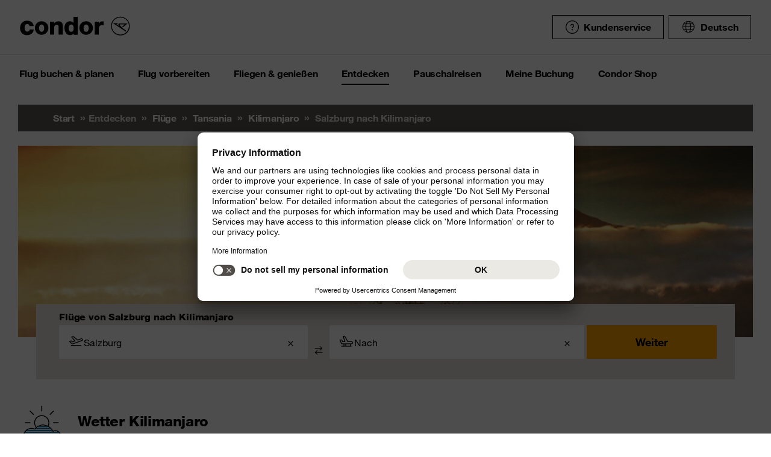

--- FILE ---
content_type: text/html;charset=utf-8
request_url: https://www.condor.com/de/fluege/tansania/kilimanjaro/von-salzburg/
body_size: 15240
content:
<!DOCTYPE html PUBLIC "-//W3C//DTD XHTML 1.0 Transitional//EN" "http://www.w3.org/TR/xhtml1/DTD/xhtml1-transitional.dtd"> <html xml:lang="de-DE" lang="de-DE" class="condor"> <head><script>var feReleasePath="r1769095855";</script> <script type="text/javascript"> var condorContextPath="/de/"; var condorContext="de"; </script> <link rel="preconnect" href="https://app.usercentrics.eu"> <link rel="preconnect" href="https://api.usercentrics.eu"> <link rel="preconnect" href="https://privacy-proxy.usercentrics.eu"> <link rel="preload" href="https://app.usercentrics.eu/browser-ui/latest/loader.js" as="script"> <link rel="preload" href="https://privacy-proxy.usercentrics.eu/latest/uc-block.bundle.js" as="script"> <script id="usercentrics-cmp" src="https://app.usercentrics.eu/browser-ui/latest/loader.js" data-ruleset-id="U26WkoaAb4xiaN" data-language="de" async> </script> <script type="application/javascript" src="https://privacy-proxy.usercentrics.eu/latest/uc-block.bundle.js"> </script> <meta http-equiv="Content-Type" content="text/html; charset=utf-8"/> <meta name="generator" content="TYPO3 CMS"/> <meta name="viewport" content="width=device-width, initial-scale=1, maximum-scale=1"/> <meta name="cdcapikey" content="4_KlKTMxbRoyQsBxAHdOrgjw"/> <link rel="stylesheet" href="/de/frontend/dist/css/main.css?1769095671" media="all" type="text/css"/> <noscript><link rel="stylesheet" href="/de/frontend/dist/css/icons/icons.global.fallback.css?1769095671" media="all" type="text/css"/></noscript> <noscript><link rel="stylesheet" href="/de/frontend/dist/css/icons/icons.content.fallback.css?1769095671" media="all" type="text/css"/></noscript> <script src="/de/frontend/dist/js/head.js?1769095671" type="text/javascript"></script> <script src="https://mycondorbau.retention.web.condorcloud.net/loading-script/loading-script.js?language=de" type="module" async="async"></script> <meta name="theme-color" content="#ffffff"> <link rel="icon" sizes="32x32" href="/de/frontend/dist/img/favicon/favicon.ico"/> <link rel="icon" type="image/svg+xml" sizes="any" href="/de/frontend/dist/img/favicon/favicon.svg"/> <link rel="apple-touch-icon" href="/de/frontend/dist/img/favicon/apple-touch-icon.png"/> <link rel="manifest" href="/de/frontend/dist/img/favicon/site.webmanifest"> <link rel="mask-icon" href="/de/frontend/dist/img/favicon/safari-pinned-tab.svg" color="#ffa200"/> <meta name="smartbanner:icon-apple" content="https://is1-ssl.mzstatic.com/image/thumb/Purple211/v4/6c/25/e0/6c25e0d4-02bb-595c-c5e2-5509982322b4/AppIcon_condor-0-1x_U007emarketing-0-10-0-85-220-0.png/460x0w.webp"><meta name="smartbanner:icon-google" content="https://play-lh.googleusercontent.com/DQYFbpJz5CeXDz5xASABxVEPg9CiJ1kpzlGaeisvDkuZzm9RvMPze4o0cVGP0WFOS1s=w480-h960-rw"> <meta name="smartbanner:title" content="Condor App"> <meta name="smartbanner:author" content="Flugsuche & Check-in"> <meta name="smartbanner:price" content="kostenlos "> <meta name="smartbanner:price-suffix-apple" content="Download im AppStore"> <meta name="smartbanner:price-suffix-google" content="Download im Google Play Store"> <meta name="smartbanner:button" content="öffnen"> <meta name="smartbanner:button-url-apple" content="https://apps.apple.com/de/app/condor/id689238673"> <meta name="smartbanner:button-url-google" content="https://play.google.com/store/apps/details?id=com.condor.buchung&hl=de"> <meta name="smartbanner:enabled-platforms" content="android,ios"> <meta name="smartbanner:close-label" content="Close"> <link href="/de/frontend/dist/js/externalScripts/smartbanner/smartbanner.min.css" rel="stylesheet"/> <script src="/de/frontend/dist/js/externalScripts/smartbanner/smartbanner.min.js" type="text/javascript"></script><meta name="sId" content="ibe2"/> <title>Günstige Flüge von Salzburg nach Kilimanjaro buchen | Condor</title> <meta name="description" content="Wir fliegen Sie bequem von Salzburg nach Kilimanjaro. Jetzt bei Condor Salzburg - Kilimanjaro Flüge buchen und günstige Angebote sichern!"/> <link rel="canonical" href="https://www.condor.com/de/fluege/tansania/kilimanjaro/von-salzburg/"/> <meta name="robots" content="index,follow"> <meta property="origins" content="SZG"/> <meta property="destinations" content="JRO"/> <meta name="seo-generated" content="2026-02-03-02:49"/> <meta property="og:url" content="https://www.condor.com/de/fluege/tansania/kilimanjaro/von-salzburg/"/> <meta property="og:title" content="Günstige Flüge von Salzburg nach Kilimanjaro buchen | Condor"/> <meta property="og:type" content="article"/> <meta property="og:image" content=""/> <meta property="og:description" content="Wir fliegen Sie bequem von Salzburg nach Kilimanjaro. Jetzt bei Condor Salzburg - Kilimanjaro Flüge buchen und günstige Angebote sichern!"/> <meta property="twitter:description" content="Wir fliegen Sie bequem von Salzburg nach Kilimanjaro. Jetzt bei Condor Salzburg - Kilimanjaro Flüge buchen und günstige Angebote sichern!"/> <link rel="alternate" hreflang="de" href="https://www.condor.com/de/fluege/tansania/kilimanjaro/von-salzburg/" />
<link rel="alternate" hreflang="de-CH" href="https://www.condor.com/ch/fluege/tansania/kilimanjaro/von-salzburg/" />
 <script>
var CATTParams = {
LOB : "Flights",
HolidayType : "Flights",
PageID : "SZG-JRO",
Language : "de",
FlightType:"",
DepartureAirport:"",
DestinationAirport:"",
NonFeederDepartureAirport:"",
NonFeederDestinationAirport:"",
DeptDate:"",
DeptTime:"",
ArrivalDate:"",
ArrTime:"",
ReturnDepartureAirport:"",
ReturnDestinationAirport:"",
NonFeederReturnDepartureAirport:"",
NonFeederReturnDestinationAirport:"",
ReturnDate:"",
ReturnDeptTime:"",
ReturnArrivalDate:"",
ReturnArrTime:"",
Duration:"",
SearchResultsOutboundType:"",
SearchResultsInboundType:"",
Haul:"",
Carrier:"",
FlightNo:"",
Compartment:"",
Tariff:"",
TourOperator:"",
BookingRef:"",
PaxAdult:"",
PaxChild:"",
PaxInfant:"",
PaxTotal:"",
DiscountDetails:"",
FeeValueInCurrency:"0.00",
DiscountValueInCurrency:"0.00",
BookingValueInCurrency:"0.00",
Currency:"",
BookingValue:"0.00",
DiscountValue:"0.00",
PaymentOption:"",
CardType:"",
LeadPAXPostCode:"",
AccountId:"",
AppServer:"",
SessID:"",
ErrorCode:"",
BookingItems:[],
DiscountCodes:[]};
</script> <script>

var dataLayer = [
    {
        "lpo": {
            HolidayType: "Flights",
            LOB: "Flights",
            PageID: "SZG(AT)-JRO(TZ)"
        }
    }
];
</script> <meta name="user" content="228"/> <meta name="task" content="35301"/> <meta name="pageUid" content="496"/> <meta name="generated" content="2026-02-02 17:56:45"/> <meta name="pagegenerator" content="12.4 stable production"/> 
                              <script>!function(e){var n="https://s.go-mpulse.net/boomerang/";if("False"=="True")e.BOOMR_config=e.BOOMR_config||{},e.BOOMR_config.PageParams=e.BOOMR_config.PageParams||{},e.BOOMR_config.PageParams.pci=!0,n="https://s2.go-mpulse.net/boomerang/";if(window.BOOMR_API_key="EK6N2-Z5JHP-J4E3F-Z8JYU-UW8J5",function(){function e(){if(!r){var e=document.createElement("script");e.id="boomr-scr-as",e.src=window.BOOMR.url,e.async=!0,o.appendChild(e),r=!0}}function t(e){r=!0;var n,t,a,i,d=document,O=window;if(window.BOOMR.snippetMethod=e?"if":"i",t=function(e,n){var t=d.createElement("script");t.id=n||"boomr-if-as",t.src=window.BOOMR.url,BOOMR_lstart=(new Date).getTime(),e=e||d.body,e.appendChild(t)},!window.addEventListener&&window.attachEvent&&navigator.userAgent.match(/MSIE [67]\./))return window.BOOMR.snippetMethod="s",void t(o,"boomr-async");a=document.createElement("IFRAME"),a.src="about:blank",a.title="",a.role="presentation",a.loading="eager",i=(a.frameElement||a).style,i.width=0,i.height=0,i.border=0,i.display="none",o.appendChild(a);try{O=a.contentWindow,d=O.document.open()}catch(_){n=document.domain,a.src="javascript:var d=document.open();d.domain='"+n+"';void 0;",O=a.contentWindow,d=O.document.open()}if(n)d._boomrl=function(){this.domain=n,t()},d.write("<bo"+"dy onload='document._boomrl();'>");else if(O._boomrl=function(){t()},O.addEventListener)O.addEventListener("load",O._boomrl,!1);else if(O.attachEvent)O.attachEvent("onload",O._boomrl);d.close()}function a(e){window.BOOMR_onload=e&&e.timeStamp||(new Date).getTime()}if(!window.BOOMR||!window.BOOMR.version&&!window.BOOMR.snippetExecuted){window.BOOMR=window.BOOMR||{},window.BOOMR.snippetStart=(new Date).getTime(),window.BOOMR.snippetExecuted=!0,window.BOOMR.snippetVersion=14,window.BOOMR.url=n+"EK6N2-Z5JHP-J4E3F-Z8JYU-UW8J5";var i=document.currentScript||document.getElementsByTagName("script")[0],o=i.parentNode,r=!1,d=document.createElement("link");if(d.relList&&"function"==typeof d.relList.supports&&d.relList.supports("preload")&&"as"in d)window.BOOMR.snippetMethod="p",d.href=window.BOOMR.url,d.rel="preload",d.as="script",d.addEventListener("load",e),d.addEventListener("error",function(){t(!0)}),setTimeout(function(){if(!r)t(!0)},3e3),BOOMR_lstart=(new Date).getTime(),o.appendChild(d);else t(!1);if(window.addEventListener)window.addEventListener("load",a,!1);else if(window.attachEvent)window.attachEvent("onload",a)}}(),"".length>0)if(e&&"performance"in e&&e.performance&&"function"==typeof e.performance.setResourceTimingBufferSize)e.performance.setResourceTimingBufferSize();!function(){if(BOOMR=e.BOOMR||{},BOOMR.plugins=BOOMR.plugins||{},!BOOMR.plugins.AK){var n=""=="true"?1:0,t="",a="clmo3iqxzvm2q2mblnza-f-fc783d289-clientnsv4-s.akamaihd.net",i="false"=="true"?2:1,o={"ak.v":"39","ak.cp":"1207917","ak.ai":parseInt("716674",10),"ak.ol":"0","ak.cr":10,"ak.ipv":4,"ak.proto":"h2","ak.rid":"a566a44","ak.r":38938,"ak.a2":n,"ak.m":"b","ak.n":"essl","ak.bpcip":"18.216.237.0","ak.cport":39568,"ak.gh":"23.55.170.168","ak.quicv":"","ak.tlsv":"tls1.3","ak.0rtt":"","ak.0rtt.ed":"","ak.csrc":"-","ak.acc":"","ak.t":"1770085234","ak.ak":"hOBiQwZUYzCg5VSAfCLimQ==ugDwUvhoWXj4nEULqj2qHxGptPe+5MNK6vjx3o/0A9vwR5LtQrlI830SqDoBm7MmqngrgRI1xpe+SwcGBqOLPI8ZXiagSLNF/0ywt8mXgwml4i8DuVYuRU6FTV/SHBLXfNJ+BEywIULWyQ3i6nabL5qcV4Cgt61MMq0bJuiAf22GqMe04lAxQNHosTZaG9tCMDAHi01GdHI8i2PBJkVzLCH9KxyYEztsvA95T3TEehrKGXk0oMN3kvoPo9UcZtcMqgaJA83Y+0tzF2qCMZMZExybsAMIf/mLXuzAr2u5+GwE5rZHseK0S7Tr/2OML1LrBMyL+g5+p80X3EBpVIAgNKmO1HCEGHH3NwbPj7agcyxqnRryW4LSyR+ue9F/GY8d9uwKarUjA64Dbi2Ee9FdigSvEzmQ94LM/H2+c+B5qbU=","ak.pv":"40","ak.dpoabenc":"","ak.tf":i};if(""!==t)o["ak.ruds"]=t;var r={i:!1,av:function(n){var t="http.initiator";if(n&&(!n[t]||"spa_hard"===n[t]))o["ak.feo"]=void 0!==e.aFeoApplied?1:0,BOOMR.addVar(o)},rv:function(){var e=["ak.bpcip","ak.cport","ak.cr","ak.csrc","ak.gh","ak.ipv","ak.m","ak.n","ak.ol","ak.proto","ak.quicv","ak.tlsv","ak.0rtt","ak.0rtt.ed","ak.r","ak.acc","ak.t","ak.tf"];BOOMR.removeVar(e)}};BOOMR.plugins.AK={akVars:o,akDNSPreFetchDomain:a,init:function(){if(!r.i){var e=BOOMR.subscribe;e("before_beacon",r.av,null,null),e("onbeacon",r.rv,null,null),r.i=!0}return this},is_complete:function(){return!0}}}}()}(window);</script></head> <body> <script> window.dataLayer = window.dataLayer || [];dataLayer.push({event:"rl_page_view", page:{name:"\/seo\/overview-de", content_type:"", id:496, market:"", language:"de", application:"cfi"}});</script><script>(function(w,d,s,l,i){w[l]=w[l]||[];w[l].push({'gtm.start': new Date().getTime(),event:'gtm.js'});var f=d.getElementsByTagName(s)[0], j=d.createElement(s),dl=l!='dataLayer'?'&l='+l:'';j.async=true;j.src= 'https://ok3.condor.com/gtm.js?id='+i+dl;f.parentNode.insertBefore(j,f); })(window,document,'script','dataLayer','GTM-PS2VS9');</script> <div class="site"> <header class="site_header"> <div class="site_header__wrapper"> <div class="site_header_logo" itemscope="itemscope" itemtype="http://schema.org/Organization"> <a itemprop="url" href="/de/" class="condor-logo" title="To homepage">Condor</a> <span class="condor-claim">Leidenschaft ist unser Kompass</span> </div> <a href="#mood" class="skip" style="float: left;"> Skip content </a> <div class="site_header_meta"> <div class="site_header_meta_support site_header_meta_country"> <a href="/de/hilfe-kontakt/hilfe.jsp" class="flyout-form_trigger btn-text btn-icon-secondary"> <span class="icon icon-customerService"></span> Kundenservice </a> </div> <div class="site_header_meta_country"> <div class="flyout-form" aria-haspopup="true" aria-expanded="false"> <button class="flyout-form_trigger btn-text" type="button" aria-haspopup="true"><span class="icon-globe"></span>Deutsch</button> <form action="/" method="get"> <div class="flyout-form_overlay"> <div class="input-select-secondary"> <label id="lang-select">Sprache</label> <select name="url" aria-labelledby="lang-select"> <option lang="de" xml:lang="de" value="https://www.condor.com/de/fluege/" selected="selected">Deutsch</option> <option lang="de-CH" xml:lang="de-CH" value="/ch/fluege/tansania/kilimanjaro/von-salzburg/">Deutsch (CH)</option> <option lang="en" xml:lang="en" value="/eu/">English (Europe)</option> <option lang="en-US" xml:lang="en-US" value="/us/">English (USA/CAN)</option> <option lang="es" xml:lang="es" value="/es/">Español</option> <option lang="it" xml:lang="it" value="/it/">Italiano</option> <option lang="fr" xml:lang="fr" value="/fr/">Français</option> <option lang="pl" xml:lang="pl" value="/pl/">Polski</option> <option lang="pt" xml:lang="pt" value="/pt/">Português</option> <option lang="nl" xml:lang="nl" value="/nl/">Nederlands</option> <option lang="da" xml:lang="da" value="/dk/">Dansk</option> <option lang="cs" xml:lang="cs" value="/cz/">Čeština</option> </select> </div> <div class="input-checkbox"> <input type="checkbox" value="1" id="remember-my-settings" name="rmbrme" tabindex="-1"/> <label for="remember-my-settings" tabindex="0">Einstellung merken</label> </div> <button type="submit" class="btn-primary right">Ok</button> </div> </form> </div> </div> <div class="my-condor-react-wrapper" data-entry="my-condor-auth"></div> </div> </div> <div class="site_header_nav"> <nav class="nav-main" aria-label="Main Navigation"> <button class="nav-main_menu btn-icon-text" aria-hidden="true"> <span class="btn-icon-text_icon"> <span class="btn-icon-text_default icon-menu-coral"></span> <span class="btn-icon-text_hover icon-menu-sun"></span> </span> <span class="btn-icon-text-large">Menu</span> </button> <button class="nav-main_close btn-icon-primary btn-circle" aria-hidden="true"><span class="icon-close-s-white"></span></button> <button class="btn-icon-text nav-main-active-sub_back-link" aria-hidden="true"> <span class="btn-icon-text_icon"> <span class="btn-icon-text_default icon-arrow-left-s-coral"></span> <span class="btn-icon-text_hover icon-arrow-left-s-sun"></span> </span> zurück </button> <ul class="nav-main_pages" role="tablist"><li><a href="" class="nav-main_link-first" aria-haspopup="true" aria-expanded="false"><strong>Flug buchen &amp; planen</strong></a><div class="nav-main_flyout" aria-hidden="true"><button class="nav-main-flyout_close" aria-hidden="true"><span class="icon-close-s-black"></span></button><div class="nav-main_subpages"><ul class="grid"><li class="grid_col"><a href="" class="nav-main_link-second"><strong><span class="nav-main_link-second-breadcrumb"> Flug buchen & planen</span> Flug</strong></a><ul class="nav-third-level_flyout"><li><a href="/tca/de/angebote/guenstige-fluege-finden?origins=&amp;originRegions=&amp;destinations=&amp;destinationRegions=&amp;class=allClasses&amp;currency=EUR#cheapFlightSearch" class="nav-main_link-third" title="Günstige Flüge finden"><strong>Günstige Flüge finden</strong></a></li><li><a href="/tca/de/flight/search" class="nav-main_link-third" title="Flugsuche"><strong>Flugsuche</strong></a></li><li><a href="/de/flug-buchen-planen/flug/flugplan.jsp" class="nav-main_link-third" title="Flugplan"><strong>Flugplan</strong></a></li><li><a href="/tca/de/groupbooking/groupBookingSearch" class="nav-main_link-third" title="Gruppenbuchung"><strong>Gruppenbuchung</strong></a></li><li><a href="/de/flug-buchen-planen/flug/flug-umbuchen.jsp" class="nav-main_link-third" title="Flug umbuchen"><strong>Flug umbuchen</strong></a></li><li><a href="/de/flug-buchen-planen/flug/flex-tarif.jsp" class="nav-main_link-third" title="Flex Tarif"><strong>Flex Tarif</strong></a></li><li><a href="/de/flug-buchen-planen/angebote/guthaben-gutschein-pruefen.jsp" class="nav-main_link-third" title="Gutschein prüfen"><strong>Gutschein prüfen</strong></a></li></ul></li><li class="grid_col"><a href="" class="nav-main_link-second"><strong><span class="nav-main_link-second-breadcrumb"> Flug buchen & planen</span> Extras</strong></a><ul class="nav-third-level_flyout"><li><a href="/de/fliegen-geniessen/an-bord-service/sitzplatzreservierung.jsp" class="nav-main_link-third" title="Sitzplatzreservierung"><strong>Sitzplatzreservierung</strong></a></li><li><a href="/de/flug-vorbereiten/gepaeck-tiere/zusatzgepaeck.jsp" class="nav-main_link-third" title="Zusatzgepäck"><strong>Zusatzgepäck</strong></a></li><li><a href="/de/flug-buchen-planen/extras/upgrade-optionen.jsp" class="nav-main_link-third" title="Upgrade"><strong>Upgrade</strong></a></li><li><a href="/de/flug-buchen-planen/flug-angebote-flug-deals/condor-card.jsp" class="nav-main_link-third" title="Condor Cards"><strong>Condor Cards</strong></a></li><li><a href="https://de.condorvacations.condor.com/?MDPCID=CondorVacations-de-DE.DPS.Condor.menunavigation-HP.hotel" target="_blank" class="nav-main_link-third" rel="noreferrer" title="Hotels"><strong>Hotels</strong></a></li><li><a href="/de/flug-vorbereiten/am-flughafen/railfly.jsp" class="nav-main_link-third" title="Rail&amp;Fly"><strong>Rail&amp;Fly</strong></a></li><li><a href="/de/flug-buchen-planen/extras/mietwagen.jsp" class="nav-main_link-third" title="Mietwagen"><strong>Mietwagen</strong></a></li><li><a href="/de/flug-buchen-planen/extras/hansemerkur-reiseversicherung.jsp" class="nav-main_link-third" title="Reiseversicherung"><strong>Reiseversicherung</strong></a></li><li><a href="/de/flug-buchen-planen/extras/klimabeitrag.jsp" class="nav-main_link-third" title="Klimabeitrag"><strong>Klimabeitrag</strong></a></li><li><a href="/de/flug-buchen-planen/extras/aufrunden-fuer-die-zukunft.jsp" class="nav-main_link-third" title="Aufrunden für die Zukunft"><strong>Aufrunden für die Zukunft</strong></a></li><li><a href="/de/flug-buchen-planen/extras/ueberblick.jsp" class="nav-main_link-third" title="Extras im Überblick"><strong>Extras im Überblick</strong></a></li></ul></li><li class="grid_col"><a href="" class="nav-main_link-second"><strong><span class="nav-main_link-second-breadcrumb"> Flug buchen & planen</span> Angebote</strong></a><ul class="nav-third-level_flyout"><li><a href="/de/flug-buchen-planen/angebote/last-minute-fluege.jsp" class="nav-main_link-third" title="Last Minute Flüge"><strong>Last Minute Flüge</strong></a></li><li><a href="/de/flug-buchen-planen/angebote/super-last-minute-fluege.jsp" class="nav-main_link-third" title="Super Last Minute Flüge"><strong>Super Last Minute Flüge</strong></a></li><li><a href="/de/flug-buchen-planen/angebote/fruehbucher.jsp" class="nav-main_link-third" title="Frühbucher"><strong>Frühbucher</strong></a></li><li><a href="/de/flug-buchen-planen/flug-angebote-flug-deals/inlandsfluege-deutschland.jsp" class="nav-main_link-third" title="Inlandsflüge Deutschland"><strong>Inlandsflüge Deutschland</strong></a></li><li><a href="/de/flug-buchen-planen/flug-angebote-flug-deals/eintagsfliegen.jsp" class="nav-main_link-third" title="Eintagsfliegen"><strong>Eintagsfliegen</strong></a></li><li><a href="/de/flug-buchen-planen/flug-angebote-flug-deals.jsp" class="nav-main_link-third" title="Alle Flugangebote"><strong>Alle Flugangebote</strong></a></li></ul></li></ul></div></div></li><li><a href="" class="nav-main_link-first" aria-haspopup="true" aria-expanded="false"><strong>Flug vorbereiten</strong></a><div class="nav-main_flyout" aria-hidden="true"><button class="nav-main-flyout_close" aria-hidden="true"><span class="icon-close-s-black"></span></button><div class="nav-main_subpages"><ul class="grid"><li class="grid_col"><a href="" class="nav-main_link-second"><strong><span class="nav-main_link-second-breadcrumb"> Flug vorbereiten</span> Gepäck & Tiere</strong></a><ul class="nav-third-level_flyout"><li><a href="/de/flug-vorbereiten/gepaeck-tiere/gepaeck.jsp" class="nav-main_link-third" title="Gepäck"><strong>Gepäck</strong></a></li><li><a href="/de/flug-vorbereiten/gepaeck-tiere/tierbefoerderung.jsp" class="nav-main_link-third" title="Tierbeförderung"><strong>Tierbeförderung</strong></a></li><li><a href="/de/flug-vorbereiten/gepaeck-tiere/sportgepaeck.jsp" class="nav-main_link-third" title="Sportgepäck"><strong>Sportgepäck</strong></a></li><li><a href="/de/flug-vorbereiten/gepaeck-tiere/gefaehrliche-gueter.jsp" class="nav-main_link-third" title="Gefährliche Güter"><strong>Gefährliche Güter</strong></a></li><li><a href="/de/flug-vorbereiten/gepaeck-tiere/sondergepaeck.jsp" class="nav-main_link-third" title="Sondergepäck"><strong>Sondergepäck</strong></a></li><li><a href="/de/flug-vorbereiten/gepaeck-tiere/bestimmungen-fuer-fluege-mit-anderen-fluggesellschaften.jsp" class="nav-main_link-third" title="Bestimmungen für Zu- &amp; Abbringerflüge"><strong>Bestimmungen für Zu- &amp; Abbringerflüge</strong></a></li></ul></li><li class="grid_col"><a href="" class="nav-main_link-second"><strong><span class="nav-main_link-second-breadcrumb"> Flug vorbereiten</span> Am Flughafen</strong></a><ul class="nav-third-level_flyout"><li><a href="/tca/de/fot" class="nav-main_link-third" title="Ankunft &amp; Abflug"><strong>Ankunft &amp; Abflug</strong></a></li><li><a href="/de/flug-buchen-planen/extras/flughafen-lounges.jsp" class="nav-main_link-third" title="Flughafen Lounges"><strong>Flughafen Lounges</strong></a></li><li><a href="/de/flug-vorbereiten/am-flughafen/flughafeninformation.jsp" class="nav-main_link-third" title="Flughafeninformation"><strong>Flughafeninformation</strong></a></li><li><a href="/de/flug-buchen-planen/extras/parken-am-flughafen.jsp" class="nav-main_link-third" title="Parken am Flughafen"><strong>Parken am Flughafen</strong></a></li><li><a href="/de/flug-buchen-planen/extras/flughafenhotels.jsp" class="nav-main_link-third" title="Flughafenhotels"><strong>Flughafenhotels</strong></a></li></ul></li><li class="grid_col"><a href="" class="nav-main_link-second"><strong><span class="nav-main_link-second-breadcrumb"> Flug vorbereiten</span> Check-in</strong></a><ul class="nav-third-level_flyout"><li><a href="/de/flug-vorbereiten/check-in/online-check-in.jsp" class="nav-main_link-third" title="Online Check-in"><strong>Online Check-in</strong></a></li><li><a href="/de/flug-vorbereiten/check-in/vorabend-check-in.jsp" class="nav-main_link-third" title="Vorabend Check-in"><strong>Vorabend Check-in</strong></a></li><li><a href="/de/flug-vorbereiten/check-in/check-in-am-flughafen.jsp" class="nav-main_link-third" title="Check-in am Flughafen"><strong>Check-in am Flughafen</strong></a></li></ul></li><li class="grid_col"><a href="" class="nav-main_link-second"><strong><span class="nav-main_link-second-breadcrumb"> Flug vorbereiten</span> Reiseinformationen</strong></a><ul class="nav-third-level_flyout"><li><a href="/de/flug-vorbereiten/reiseinformationen/aktuelle-meldungen.jsp" class="nav-main_link-third" title="Aktuelle Meldungen"><strong>Aktuelle Meldungen</strong></a></li><li><a href="/de/flug-vorbereiten/reiseinformationen/usa-kanada.jsp" class="nav-main_link-third" title="USA &amp; Kanada"><strong>USA &amp; Kanada</strong></a></li><li><a href="/de/flug-vorbereiten/reiseinformationen/api-datenformular.jsp" class="nav-main_link-third" title="API Datenformular"><strong>API Datenformular</strong></a></li><li><a href="/de/flug-buchen-planen/extras/sherpa-evisa.jsp" class="nav-main_link-third" title="eVisum beantragen"><strong>eVisum beantragen</strong></a></li></ul></li></ul></div></div></li><li><a href="" class="nav-main_link-first" aria-haspopup="true" aria-expanded="false"><strong>Fliegen &amp; genießen</strong></a><div class="nav-main_flyout" aria-hidden="true"><button class="nav-main-flyout_close" aria-hidden="true"><span class="icon-close-s-black"></span></button><div class="nav-main_subpages"><ul class="grid"><li class="grid_col"><a href="" class="nav-main_link-second"><strong><span class="nav-main_link-second-breadcrumb"> Fliegen & genießen</span> Klassen & Tarife</strong></a><ul class="nav-third-level_flyout"><li><a href="/de/fliegen-geniessen/klassen-und-tarife/business.jsp" class="nav-main_link-third" title="Business Class"><strong>Business Class</strong></a></li><li><a href="/de/fliegen-geniessen/klassen-und-tarife/premium-economy.jsp" class="nav-main_link-third" title="Premium Economy Class"><strong>Premium Economy Class</strong></a></li><li><a href="/de/fliegen-geniessen/klassen-und-tarife/economy.jsp" class="nav-main_link-third" title="Economy Class"><strong>Economy Class</strong></a></li><li><a href="/de/fliegen-geniessen/klassen-und-tarife/green-fare.jsp" class="nav-main_link-third" title="Green Fare"><strong>Green Fare</strong></a></li></ul></li><li class="grid_col"><a href="" class="nav-main_link-second"><strong><span class="nav-main_link-second-breadcrumb"> Fliegen & genießen</span> An Bord Service</strong></a><ul class="nav-third-level_flyout"><li><a href="/de/fliegen-geniessen/an-bord-service/essen-getraenke.jsp" class="nav-main_link-third" title="Essen &amp; Getränke"><strong>Essen &amp; Getränke</strong></a></li><li><a href="/de/fliegen-geniessen/an-bord-service/condor-shopping.jsp" class="nav-main_link-third" title="Condor Shopping"><strong>Condor Shopping</strong></a></li><li><a href="/de/fliegen-geniessen/an-bord-service/entertainment.jsp" class="nav-main_link-third" title="Entertainment an Bord"><strong>Entertainment an Bord</strong></a></li></ul></li><li class="grid_col"><a href="" class="nav-main_link-second"><strong><span class="nav-main_link-second-breadcrumb"> Fliegen & genießen</span> Besondere Betreuung</strong></a><ul class="nav-third-level_flyout"><li><a href="/de/fliegen-geniessen/besondere-betreuung/passagiere-mit-besonderen-beduerfnissen.jsp" class="nav-main_link-third" title="Barrierefrei Reisen"><strong>Barrierefrei Reisen</strong></a></li><li><a href="/de/fliegen-geniessen/besondere-betreuung/passagiere-mit-besonderen-beduerfnissen/schwangerschaft-und-krankheiten.jsp" class="nav-main_link-third" title="Fliegen in der Schwangerschaft"><strong>Fliegen in der Schwangerschaft</strong></a></li><li><a href="/de/fliegen-geniessen/besondere-betreuung/fliegen-mit-kleinkindern.jsp" class="nav-main_link-third" title="Fliegen mit Kindern"><strong>Fliegen mit Kindern</strong></a></li><li><a href="/de/fliegen-geniessen/besondere-betreuung/gesundes-fliegen.jsp" class="nav-main_link-third" title="Gesundes Fliegen"><strong>Gesundes Fliegen</strong></a></li></ul></li><li class="grid_col"><a href="" class="nav-main_link-second"><strong><span class="nav-main_link-second-breadcrumb"> Fliegen & genießen</span> Condor & Partner</strong></a><ul class="nav-third-level_flyout"><li><a href="/de/fliegen-geniessen/condor-partner/vielfliegerprogramme.jsp" class="nav-main_link-third" title="Vielfliegerprogramme"><strong>Vielfliegerprogramme</strong></a></li><li><a href="/de/fliegen-geniessen/condor-partner/unsere-flotte.jsp" class="nav-main_link-third" title="Unsere Flotte"><strong>Unsere Flotte</strong></a></li><li><a href="/de/fliegen-geniessen/condor-partner/unsere-partner-airlines.jsp" class="nav-main_link-third" title="Unsere Partner Airlines"><strong>Unsere Partner Airlines</strong></a></li><li><a href="/de/fliegen-geniessen/condor-partner/unser-neuer-look.jsp" class="nav-main_link-third" title="The Stripe Vibe"><strong>The Stripe Vibe</strong></a></li></ul></li></ul></div></div></li><li><a href="" class="nav-main_link-first nav-main_link-first-active" aria-haspopup="true" aria-expanded="false"><strong>Entdecken</strong></a><div class="nav-main_flyout nav-main_flyout-teaser"> <button class="nav-main-flyout_close" aria-hidden="true"> <span class="icon-close-s-black"></span> </button> <div class="nav-main_subpages"> <ul class="grid"><li class="grid_col"><a href="" class="nav-main_link-second"><strong><span class="nav-main_link-second-breadcrumb"> Entdecken</span> Urlaub in der Sonne</strong></a><ul class="nav-third-level_flyout"><li><a href="/de/fluege/spanien/mallorca/" class="nav-main_link-third" title="Mallorca"><strong>Mallorca</strong></a></li><li><a href="/de/fluege/kanaren/" class="nav-main_link-third" title="Kanaren"><strong>Kanaren</strong></a></li><li><a href="/de/fluege/suedafrika/" class="nav-main_link-third" title="Südafrika"><strong>Südafrika</strong></a></li><li><a href="/de/fluege/mexiko/los-cabos-cabo-san-lucas/" class="nav-main_link-third" title="Los Cabos, Mexiko"><strong>Los Cabos, Mexiko</strong></a></li><li><a href="/de/fluege/karibik/" class="nav-main_link-third" title="Karibik"><strong>Karibik</strong></a></li><li><a href="/de/fluege/thailand/" class="nav-main_link-third" title="Thailand"><strong>Thailand</strong></a></li><li><a href="/de/fluege/inseln-im-indischen-ozean/" class="nav-main_link-third" title="Indischer Ozean"><strong>Indischer Ozean</strong></a></li><li><a href="/de/fluege/tansania/sansibar/" class="nav-main_link-third" title="Sansibar"><strong>Sansibar</strong></a></li><li><a href="/de/fluege/portugal/madeira/" class="nav-main_link-third" title="Madeira"><strong>Madeira</strong></a></li><li><a href="/de/fluege/aegypten/hurghada/" class="nav-main_link-third" title="Hurghada, Ägypten"><strong>Hurghada, Ägypten</strong></a></li><li><a href="/de/fluege/marokko/agadir/" class="nav-main_link-third" title="Agadir, Marokko"><strong>Agadir, Marokko</strong></a></li><li><a href="/de/fluege/vereinigte-arabische-emirate/abu-dhabi/" class="nav-main_link-third" title="Abu Dhabi"><strong>Abu Dhabi</strong></a></li><li><a href="/de/fluege/vereinigte-arabische-emirate/dubai/" class="nav-main_link-third" title="Dubai"><strong>Dubai</strong></a></li></ul></li><li class="grid_col"><a href="" class="nav-main_link-second"><strong><span class="nav-main_link-second-breadcrumb"> Entdecken</span> Städtetrips</strong></a><ul class="nav-third-level_flyout"><li><a href="/de/fluege/usa/new-york/" class="nav-main_link-third" title="New York (JFK)"><strong>New York (JFK)</strong></a></li><li><a href="/de/fluege/kanada/toronto/" class="nav-main_link-third" title="Toronto"><strong>Toronto</strong></a></li><li><a href="/de/fluege/kanada/vancouver/" class="nav-main_link-third" title="Vancouver"><strong>Vancouver</strong></a></li><li><a href="/de/fluege/usa/san-francisco/" class="nav-main_link-third" title="San Francisco"><strong>San Francisco</strong></a></li><li><a href="/de/fluege/usa/los-angeles/" class="nav-main_link-third" title="Los Angeles"><strong>Los Angeles</strong></a></li><li><a href="/de/fluege/usa/seattle/" class="nav-main_link-third" title="Seattle"><strong>Seattle</strong></a></li><li><a href="/de/fluege/usa/boston/" class="nav-main_link-third" title="Boston"><strong>Boston</strong></a></li><li><a href="/de/fluege/grossbritannien/london-gatwick/" class="nav-main_link-third" title="London (LGW)"><strong>London (LGW)</strong></a></li><li><a href="/de/fluege/spanien/barcelona/" class="nav-main_link-third" title="Barcelona"><strong>Barcelona</strong></a></li><li><a href="/de/fluege/frankreich/paris-charles-de-gaulle/" class="nav-main_link-third" title="Paris"><strong>Paris</strong></a></li><li><a href="/de/fluege/italien/rom-fiumicino/" class="nav-main_link-third" title="Rom"><strong>Rom</strong></a></li><li><a href="/de/fluege/italien/venedig/" class="nav-main_link-third" title="Venedig"><strong>Venedig</strong></a></li><li><a href="/de/fluege/tschechische-republik/prag/" class="nav-main_link-third" title="Prag"><strong>Prag</strong></a></li><li><a href="/de/fluege/oesterreich/wien/" class="nav-main_link-third" title="Wien"><strong>Wien</strong></a></li><li><a href="/de/fluege/ungarn/budapest/" class="nav-main_link-third" title="Budapest"><strong>Budapest</strong></a></li></ul></li><li class="grid_col"><a href="" class="nav-main_link-second"><strong><span class="nav-main_link-second-breadcrumb"> Entdecken</span> Specials</strong></a><ul class="nav-third-level_flyout"><li><a href="/de/entdecken/specials/fussball-weltmeisterschaft-2026.jsp" class="nav-main_link-third" title="Flüge zur Fußball WM 2026"><strong>Flüge zur Fußball WM 2026</strong></a></li><li><a href="/de/entdecken/specials/condor-eintracht-frankfurt.jsp" class="nav-main_link-third" title="Condor x Eintracht Frankfurt"><strong>Condor x Eintracht Frankfurt</strong></a></li><li><a href="/de/entdecken/specials/indischer-ozean-mauritius.jsp" class="nav-main_link-third" title="Malediven, Mauritius &amp; Seychellen"><strong>Malediven, Mauritius &amp; Seychellen</strong></a></li><li><a href="/de/entdecken/wo-ist-es-warm-im.jsp" class="nav-main_link-third" title="Wo ist es warm"><strong>Wo ist es warm</strong></a></li><li><a href="/de/entdecken/specials/neue-condor-reiseziele.jsp" class="nav-main_link-third" title="Neue Condor Flugziele"><strong>Neue Condor Flugziele</strong></a></li><li><a href="/de/entdecken/specials/staedtereisen.jsp" class="nav-main_link-third" title="Städtereisen"><strong>Städtereisen</strong></a></li><li><a href="/de/entdecken/specials/usa-ziele.jsp" class="nav-main_link-third" title="USA Ziele"><strong>USA Ziele</strong></a></li><li><a href="/de/entdecken/specials/ziele-in-kanada.jsp" class="nav-main_link-third" title="Kanada Ziele"><strong>Kanada Ziele</strong></a></li><li><a href="/de/entdecken/aktivurlaub/golfen.jsp" class="nav-main_link-third" title="Golfurlaub"><strong>Golfurlaub</strong></a></li><li><a href="/de/entdecken/specials/nebensaison.jsp" class="nav-main_link-third" title="Urlaub in der Nebensaison"><strong>Urlaub in der Nebensaison</strong></a></li><li><a href="/de/entdecken/specials/urlaub-im-winter.jsp" class="nav-main_link-third" title="Warme Reiseziele im Winter"><strong>Warme Reiseziele im Winter</strong></a></li></ul></li> <li class="grid_col navigation-side_teaser"> <a class="nav-main_link-teaser nav__worldmapicon" href="/de/entdecken/weltkarte.jsp"> <span class="headline-h4"> Weltkarte </span> <p> Alle Reiseziele auf einen Blick </p> <span class="btn-primary btn-block">Zur Weltkarte</span> </a> <a class="nav-main_link-teaser" href="/de/fluege/"> <span class="mod-icon-headline"> <span class="icon-headline__icon"> <span class="icon-plane--globe"></span> </span> <span class="headline-h4"> Alle Flugziele </span> </span> <p> Condor bringt Sie zu den schönsten Zielen weltweit </p> <span class="btn-primary btn-block"> Jetzt entdecken </span> </a> </li> </ul> </div> </div></li><li><a href="https://www.condorholidays.com/de-de?utm_source=condor.com&amp;utm_medium=Home&amp;utm_campaign=Website_TopNavi_de&amp;utm_content=Home_Navigation&amp;pid=1006&amp;csid=rIodxg0GSIxr_Aj9AOkR" target="_blank" class="nav-main_link-first" aria-haspopup="true" aria-expanded="false" rel="noreferrer" title="Pauschalreisen"><strong>Pauschalreisen</strong></a></li><li><a href="/tcibe/de/mybooking/login" target="_blank" class="nav-main_link-first" aria-haspopup="true" aria-expanded="false" title="Meine Buchung"><strong>Meine Buchung</strong></a></li><li><a href="https://shop.condor.com/" class="nav-main_link-first" aria-haspopup="true" aria-expanded="false" title="Condor Shop"><strong>Condor Shop</strong></a></li></ul> </nav> </div> <div id="main"></div> </header> <main class="site_main"> <div class="mod-breadcrumb"> <div class="grid"> <div class="grid_col"> <nav class="mod-breadcrumb_navigation" aria-label="breadcrumb navigation"> <div class="mod-breadcrumb_navigation-item"> <a href="/de/">Start</a> </div> <div class="mod-breadcrumb_navigation-item">Entdecken</div> <div class="mod-breadcrumb_navigation-item"> <a href="/de/fluege/">Flüge</a> </div> <div class="mod-breadcrumb_navigation-item"> <a href="/de/fluege/tansania/">Tansania</a> </div> <div class="mod-breadcrumb_navigation-item"> <a href="/de/fluege/tansania/kilimanjaro/">Kilimanjaro</a> </div> <div class="mod-breadcrumb_navigation-item"> Salzburg nach Kilimanjaro </div> </nav> </div> </div> </div> <script type="application/ld+json">
    {
        "@context": "https://schema.org",
        "@type": "BreadcrumbList",
        "itemListElement": [{
            "@type": "ListItem",
            "position": 1,
            "name": "Start",
            "item": "https://www.condor.com/de/"
        },{
            "@type": "ListItem",
            "position": 2,
            "name": "Flüge",
            "item": "https://www.condor.com/de/fluege/"
        },{
            "@type": "ListItem",
            "position": 3,
            "name": "Tansania",
            "item": "https://www.condor.com/de/fluege/tansania/"
        },{
            "@type": "ListItem",
            "position": 4,
            "name": "Kilimanjaro",
            "item": "https://www.condor.com/de/fluege/tansania/kilimanjaro/"
        },{
            "@type": "ListItem",
            "position": 5,
            "name": "Salzburg nach Kilimanjaro",
            "item": "https://www.condor.com/de/fluege/tansania/kilimanjaro/von-salzburg/"
        }]
    }
</script> <a name="mood"></a> <div class="mod-compact-search"> <div class="grid"> <div class="grid_col"> <picture><!--[if IE 9]><video style="display: none;"><![endif]--><source srcset="/de/fileadmin/dam/_processed_/0/f/csm_jro-kilimanjaro-tansania1_f91df374f3.jpg 1x, /de/fileadmin/dam/_processed_/0/f/csm_jro-kilimanjaro-tansania1_93728a589e.jpg 2x" media="(min-width: 980px)"/><source srcset="/de/fileadmin/dam/_processed_/0/f/csm_jro-kilimanjaro-tansania1_2b22a67a08.jpg 1x, /de/fileadmin/dam/_processed_/0/f/csm_jro-kilimanjaro-tansania1_c3cb9b86c8.jpg 2x" media="(min-width: 750px)"/><source srcset="/de/fileadmin/dam/_processed_/0/f/csm_jro-kilimanjaro-tansania1_d1921379b7.jpg 1x, /de/fileadmin/dam/_processed_/0/f/csm_jro-kilimanjaro-tansania1_8b4e6fabfa.jpg 2x"/><!--[if IE 9]></video><![endif]--><img alt="" title="" class="img-full " loading="lazy" src="/de/fileadmin/dam/_processed_/0/f/csm_jro-kilimanjaro-tansania1_d1921379b7.jpg"/></picture> </div> </div> <a name="search"></a> <form action="/tca/de/flight/search" method="get" class="mod-compact-search_form auto-init" data-module="compactSearch" data-options='{"ISOCountryCode": "TZ"}'> <fieldset> <h1 class="headline-h1">Flüge von Salzburg nach Kilimanjaro</h1> <div class="mod-compact-search_form-wrapper"> <div class="mod-compact-search_form-row"> <div class="mod-compact-search_form-item"> <div class="input-text layer-wrapper wrapper-origin-location" data-location="outbound-origin"> <span class="btn-icon-text icon-in-form"> <span class="btn-icon-text_icon"> <span class="btn-icon-text_default icon-fly-from"></span> <span class="btn-icon-text_hover icon-fly-from"></span> </span> </span> <input type="hidden" value="SZG" class="location-field hidden" name="origin" id="compact:outboundOrigin" data-location="outbound-origin"/> <input type="text" value="Von" class="departure location-layer location-field" id="departureLocation" data-location="outbound-origin" data-placeholder="Von" aria-label="Von"/> <span class="reset-input"></span> <span class="swap-destinations"></span> </div> </div> <div class="mod-compact-search_form-item"> <div class="input-text layer-wrapper wrapper-destination-location" data-location="outbound-destination"> <span class="btn-icon-text icon-in-form"> <span class="btn-icon-text_icon"> <span class="btn-icon-text_default icon-fly-to"></span> <span class="btn-icon-text_hover icon-fly-to"></span> </span> </span> <input type="hidden" value="JRO" class="location-field hidden" name="destination" id="compact:outboundDestination" data-location="outbound-destination"/> <input type="text" value="Nach" class="arrival location-layer location-field" id="returnFlightLocation" data-location="outbound-destination" data-placeholder="Nach" aria-label="Nach"/> <span class="reset-input"></span> </div> </div> <div class="mod-compact-search_form-item btn-open-expand"> <input type="button" class="btn-primary" value="Weiter"/> </div> </div> <div class="expand-container"> <div class="mod-compact-search_form-row oneway"> <div class="mod-compact-search_form-item"> <div class="input-checkbox-light" tabindex="0"> <input type="checkbox" value="1" id="oneway" name="oneway"/> <label for="oneway">Nur Hinflug</label> </div> </div> <div class="mod-compact-search_form-item close-expand"> <span class="btn-close icon-close"></span> </div> </div> <div class="mod-compact-search_form-row calendar-outbound-return"> <div class="mod-compact-search_form-item input-outbound wrapper-origin-date"> <div class="input-text layer-wrapper"> <span class="btn-icon-text icon-in-form"> <span class="btn-icon-text_icon"> <span class="btn-icon-text_default icon-calendar"></span> <span class="btn-icon-text_hover icon-calendar"></span> </span> </span> <input type="hidden" class="date-field hidden" value="" name="outboundDate" id="compact:outboundDate" data-date="outbound"/> <input type="text" value="Date" class="ico-calendar date-field calendar" data-date="outbound" title="departure date"/> </div> </div> <div class="mod-compact-search_form-item input-return wrapper-destination-date"> <div class="input-text layer-wrapper"> <span class="btn-icon-text icon-in-form"> <span class="btn-icon-text_icon"> <span class="btn-icon-text_default icon-calendar"></span> <span class="btn-icon-text_hover icon-calendar"></span> </span> </span> <input type="hidden" class="date-field hidden" value="" name="inboundDate" id="compact:inboundDate" data-date="inbound"/> <input type="text" value="Date" class="ico-calendar date-field calendar" data-date="inbound" title="return date"/> </div> </div> </div> <div class="mod-compact-search_form-row"> <div class="mod-compact-search_form-item person-input-field"> <div class="input-text"> <div class="person-input" tabindex="0"> <span><span class="person-count" data-person="adults"></span> Erwachsene,</span> <span><span class="person-count" data-person="children"></span> Kinder,</span> <span><span class="person-count" data-person="infants"></span> Babys</span> </div> <span class="btn-icon-text icon-in-form"> <span class="btn-icon-text_icon"> <span class="btn-icon-text_default icon-avatar"></span> <span class="btn-icon-text_hover icon-avatar"></span> </span> </span> <div class="layer-select-person" aria-live="polite" data-max-total="9" data-check-dynamic-total="false"> <div class="person-spinner adult" data-person="adults"> <span class="remove-person" tabindex="0"><span class="icon-minus"></span></span> <input type="hidden" class="person-field hidden" id="compact:adults" name="adults" data-person="adults" data-min="1" data-max="9" value="1"/> <span class="person-count-wrapper"><strong><span class="person-count" data-person="adults">3</span> Erwachsene</strong></span> <span class="add-person" tabindex="0"><span class="icon-plus"></span></span> </div> <div class="person-spinner child"> <span class="remove-person" tabindex="0"><span class="icon-minus"></span></span> <input type="hidden" class="person-field hidden" id="compact:children" name="children" data-person="children" data-min="0" data-max="4" value="0"/> <span class="person-count-wrapper"><strong><span class="person-count" data-person="children">3</span> Kinder</strong> (&lt; 12 Jahre)</span> <span class="add-person" tabindex="0"><span class="icon-plus"></span></span> </div> <div class="person-spinner infant"> <span class="remove-person" tabindex="0"><span class="icon-minus"></span></span> <input type="hidden" class="person-field hidden" id="compact:infants" name="infants" data-person="infants" data-min="0" data-max="3" value="0"/> <span class="person-count-wrapper"><strong><span class="person-count" data-person="infants">3</span> Babys</strong> (&lt; 2 Jahre)</span> <span class="add-person" tabindex="0"><span class="icon-plus"></span></span> </div> <span class="person-information">Es gilt das Alter bei Flugantritt (bei Hin- und Rückflügen zum Zeitpunkt des Rückflugs).</span> <button class="btn-secondary btn-submit-persons">übernehmen</button> <div class="js-cs-persons-group-layer hidden"> <div class="mod-layer_inline"> <button class="mfp-close btn-circle" type="button" title="schließen"> <span class="icon-close-x mfp-close"></span> </button> <span class="color-voyage headline-h3">Gruppenbuchung</span> <p>Für Ihren Gruppenflug mit mehr als 9 Personen nutzen Sie bitte unsere Gruppenbuchung. Dort können wir Ihnen schnell das passende Angebot errechnen.</p> <a href="#" class="btn btn-primary right">zur Gruppenbuchung</a> </div> </div> </div> </div> </div> <div class="mod-compact-search_form-item input-compartment-currency "> <div class="input-select-secondary-light"> <select class="compartment" name="compartmentTariff" size="1" title="Tariff"> <option value="IKONT_Y_SPO" selected>Economy Class</option> <option value="IKONT_P_SPO">Premium Class</option> <option value="IKONT_C_SPO">Business Class</option> </select> </div> <div class="hidden"> <div class="input-select-secondary-light"> <select name="currency" size="1" title="Currency"> <option value="EUR" selected="selected">€</option> </select> </div> </div> </div> </div> <div class="mod-compact-search_form-row bottom-ankers auto-init" data-module="tooltip"> <div class="mod-compact-search_form-item"> <a href="/tca/de/flight/search?advanced=true" title="" target="" class="more">Erweiterte Suche</a> <span class="tooltip_ info icon-info" role="tooltip" rel="tooltip" title="Gabelflüge (Flüge mit unterschiedlichen Ziel- und Abflughäfen) sowie nahe gelegene Flughäfen suchen."></span> </div> <div class="mod-compact-search_form-item btn-search"> <input type="submit" class="btn-primary submit" value="Finden"/> </div> </div> </div> <div class="layer location-layer layer-departure-airport" aria-live="polite" data-open="false" data-location="outbound-origin" _style="display: block;"> <span class="arrow-down-white-filled"></span> <div class="head-airports"> <p>Bitte wählen Sie einen Abflugort.</p> <p class="flight-match">Passende Abflughäfen zu Ihrem Ziel "<span class="get-arrival-name"></span>"</p> <a class="mod-compact-search-main_close close-airport-layer btn-circle btn-icon-primary" href="#" title="schließen"> <span class="icon-close-s-white">schließen</span> </a> </div> <div class="list-wrapper"> <p class="head-airports-subhead"><span class="strong-text-fsb">Schritt 1</span>: Land/Region auswählen</p> <div class="list-wrapper-content-main"> </div> </div> <div class="list-wrapper"> <p class="head-airports-subhead"><span class="strong-text-fsb">Schritt 2</span>: Stadt/Flughafen auswählen</p> <div class="list-wrapper-content-main"></div> </div> </div> <div class="layer location-layer layer-destination-airport" aria-live="polite" data-open="false" data-location="outbound-destination"> <span class="arrow-down-white-filled"></span> <div class="head-airports"> <p class="label-airport">Wählen Sie Ihr Reiseziel.</p> <p class="flight-match">Passende Ziele zu Ihrem Abflughafen "<span class="get-departure-name"></span>"</p> <a class="mod-compact-search-main_close close-airport-layer btn-circle btn-icon-primary" href="#" title="schließen"> <span class="icon-close-s-white">schließen</span> </a> </div> <div class="list-wrapper"> <p class="head-airports-subhead"><span class="strong-text-fsb">Schritt 1</span>: Land/Region auswählen</p> <div class="list-wrapper-content-main"></div> </div> <div class="list-wrapper"> <p class="head-airports-subhead"><span class="strong-text-fsb">Schritt 2</span>: Stadt/Flughafen auswählen</p> <div class="list-wrapper-content-main"></div> </div> </div> <div class="datepicker-month-not-available hidden">Nicht verfügbar</div> </div> <input type="hidden" name="action" value="search"/> <input type="hidden" name="flightMode" value=""/> <input type="hidden" name="preselect" value="false"/> </fieldset> </form> <span class="state-indicator"></span> </div> <a name="weather"></a> <div class="mod-weather"> <div class="grid"> <div class="grid_col"> <h2 class="mod-weather_headline icon-headline headline-h3"> <span class="icon-circle-weather-sun"></span> <span class="icon-headline_text">Wetter Kilimanjaro</span> </h2> <div class="mod-weather_container"> <div class="mod-climate-table"> <div class="mod-climate-table_headline"> <p class="text-small"> Durchschnitts-<br/>temperatur (&deg;C) </p> <ul class="temperature"> <li></li> <li>30</li> <li>20</li> <li>10</li> <li>0</li> <li>-10</li> <li>-20</li> <li>-30</li> </ul> </div> <div class="mod-climate-view"> <ul> <li class="month-preview"> <span class="month-preview_month">JAN</span> <div class="month-preview_bar positive" style="height: 80px"></div> </li> <li class="month-preview"> <span class="month-preview_month">FEB</span> <div class="month-preview_bar positive" style="height: 80px"></div> </li> <li class="month-preview"> <span class="month-preview_month">MÄR</span> <div class="month-preview_coral-bar positive" style="height: 82px"></div> </li> <li class="month-preview"> <span class="month-preview_month">APR</span> <div class="month-preview_bar positive" style="height: 77px"></div> </li> <li class="month-preview"> <span class="month-preview_month">MAI</span> <div class="month-preview_bar positive" style="height: 72px"></div> </li> <li class="month-preview"> <span class="month-preview_month">JUN</span> <div class="month-preview_bar positive" style="height: 72px"></div> </li> <li class="month-preview"> <span class="month-preview_month">JUL</span> <div class="month-preview_bar positive" style="height: 70px"></div> </li> <li class="month-preview"> <span class="month-preview_month">AUG</span> <div class="month-preview_bar positive" style="height: 70px"></div> </li> <li class="month-preview"> <span class="month-preview_month">SEP</span> <div class="month-preview_bar positive" style="height: 72px"></div> </li> <li class="month-preview"> <span class="month-preview_month">OKT</span> <div class="month-preview_bar positive" style="height: 75px"></div> </li> <li class="month-preview"> <span class="month-preview_month">NOV</span> <div class="month-preview_bar positive" style="height: 77px"></div> </li> <li class="month-preview"> <span class="month-preview_month">DEZ</span> <div class="month-preview_bar positive" style="height: 80px"></div> </li> </ul> </div> <span class="right-separator"></span> </div> </div> </div> </div> </div> <a name="cloze"></a> <div class="mod-flightfacts"> <div class="grid"> <div class="grid_col-1"> <h2 class="mod-flightfacts_headline icon-headline headline-h3"> <span class="icon-circle-info-sun"></span> <span class="icon-headline_text">Traumziel Kilimanjaro</span> </h2> <div class="mod-flightfacts_clean"> <div class="mod-flightfacts_col"> <p class="mod-flightfacts_left-content"> Starten Sie jetzt mit Condor zu günstigen Preisen in Ihren Urlaub!<br/><br/> Condor bietet Ihnen sowohl günstige Flüge für die Kurz- und Mittelstrecke als auch Flugangebote für Langstreckenflüge. </p> </div> <div class="mod-flightfacts_col"> <p class="mod-flightfacts_right-content"> Starten Sie von Ihrem Abflugsland Österreich günstig und bequem in den Urlaub. Buchen Sie jetzt den Flug Salzburg (SZG) - Kilimanjaro (JRO) und freuen Sie sich auf Ihr Reiseziel Tansania! </p> </div> </div> </div> </div> </div> <a name="handwritten"></a> <div class="mod-image-coachmark" id="handwritten"> <div class="grid"> <div class="grid_col-1"> <div class="mod-image-coachmark_image"> <picture><!--[if IE 9]><video style="display: none;"><![endif]--><source srcset="/de/fileadmin/dam/_processed_/0/0/csm_tansania-kilimanjaro-landschaft-elefantenherde_2ad8e61976.jpg 1x, /de/fileadmin/dam/_processed_/0/0/csm_tansania-kilimanjaro-landschaft-elefantenherde_913290e7f7.jpg 2x" media="(min-width: 980px)"/><source srcset="/de/fileadmin/dam/_processed_/0/0/csm_tansania-kilimanjaro-landschaft-elefantenherde_459b21cc78.jpg 1x, /de/fileadmin/dam/_processed_/0/0/csm_tansania-kilimanjaro-landschaft-elefantenherde_1942e71a0c.jpg 2x" media="(min-width: 750px)"/><source srcset="/de/fileadmin/dam/_processed_/0/0/csm_tansania-kilimanjaro-landschaft-elefantenherde_e654ceedec.jpg 1x, /de/fileadmin/dam/_processed_/0/0/csm_tansania-kilimanjaro-landschaft-elefantenherde_9f616e5a4c.jpg 2x"/><!--[if IE 9]></video><![endif]--><img alt="" title="" class="img-full " loading="lazy" src="/de/fileadmin/dam/_processed_/0/0/csm_tansania-kilimanjaro-landschaft-elefantenherde_e654ceedec.jpg"/></picture> </div> </div> <div class="grid_col-2"> <div class="mod-image-coachmark_coachmark"> <div class="coachmark-bottom"> <p>Erklimmen Sie den Kilimanjaro oder machen Sie eine Safari</p> <span class="coachmark_arrow icon-arrow-coachmark-left-m-ocean"></span> </div> </div> </div> </div> </div> <a name="connections"></a> <connection-list class="sis-seoOtherDestinations mod-list-offer-half toggle auto-init" data-pricetext="ab" is-expandable="false" data-noinfxurl="https://noinfx.condorcloud.net" data-module="toggle"> <script src="/de/frontend/dist/js/priceCom/connectionList.js" type="module"></script> <script type="application/json">{"destinationIataCodes":[],"originIataCodes":["SZG","DUS","DRS","GWT","FMO","CGN","FDH","BER","GRZ","LEJ","STR","HAJ","ZRH","VIE","GVA","FRA","BRE","HAM","MUC","BSL","DTM","NUE"],"aggregationType":"ROUTE","compartmentId":"ECONOMY","flightPosition":1,"currencyId":"EUR","offset":0,"limit":8,"locale":"de_DE"}</script> <div class="grid"> <h2 class="mod-top-five-tipps_headline icon-headline headline-h3"> <span class="icon-circle-location-sun"></span> <span class="icon-headline_text">Diese Ziele könnten Sie auch interessieren</span> </h2> </div> <ul class="list-offer connections"> <li> <a href="/de/fluege/tansania/sansibar/" class="list-offer-item" itemscope itemtype="http://schema.org/Flight"> <p class="list-offer_title headline-h5" itemprop="arrivalAirport">Sansibar</p> <p class="list-offer_price-wrapper" itemscope itemtype="http://schema.org/Offer"> ab € <span class="list-offer_price" itemprop="price" content="209.99">209<sup><span class="accesible-text-hidden">.</span>99</sup>*</span> <meta itemprop="priceCurrency" content="EUR"/> </p> </a> </li> <li> <a href="/de/fluege/kenia/mombasa/" class="list-offer-item" itemscope itemtype="http://schema.org/Flight"> <p class="list-offer_title headline-h5" itemprop="arrivalAirport">Mombasa</p> <p class="list-offer_price-wrapper" itemscope itemtype="http://schema.org/Offer"> ab € <span class="list-offer_price" itemprop="price" content="189.99">189<sup><span class="accesible-text-hidden">.</span>99</sup>*</span> <meta itemprop="priceCurrency" content="EUR"/> </p> </a> </li> <li> <a href="/de/fluege/suedafrika/kapstadt/" class="list-offer-item" itemscope itemtype="http://schema.org/Flight"> <p class="list-offer_title headline-h5" itemprop="arrivalAirport">Kapstadt</p> <p class="list-offer_price-wrapper" itemscope itemtype="http://schema.org/Offer"> ab € <span class="list-offer_price" itemprop="price" content="189.99">189<sup><span class="accesible-text-hidden">.</span>99</sup>*</span> <meta itemprop="priceCurrency" content="EUR"/> </p> </a> </li> <li> <a href="/de/fluege/suedafrika/johannesburg/" class="list-offer-item" itemscope itemtype="http://schema.org/Flight"> <p class="list-offer_title headline-h5" itemprop="arrivalAirport">Johannesburg</p> <p class="list-offer_price-wrapper" itemscope itemtype="http://schema.org/Offer"> ab € <span class="list-offer_price" itemprop="price" content="209.99">209<sup><span class="accesible-text-hidden">.</span>99</sup>*</span> <meta itemprop="priceCurrency" content="EUR"/> </p> </a> </li> </ul> </connection-list> <a name="share"></a> <div class="mod-share"> <div class="grid"> <div class="grid_col-1"> <span class="mod-share_headline headline-h5">Weiterempfehlen:</span> <ul class="mod-share_social-buttons"> <li class="mod-share_link"><a onclick="javascript:window.open(this.href, '', 'menubar=no,toolbar=no,resizable=yes,scrollbars=yes,height=600,width=560');return false;" href="https://www.facebook.com/sharer/sharer.php?u=http://www.condor.com/de/fluege/tansania/kilimanjaro/von-salzburg/" target="_blank" title="Facebook"><span class="mod-share_icon icon-facebook"></span></a></li> <li class="mod-share_link"><a onclick="javascript:window.open(this.href, '', 'menubar=no,toolbar=no,resizable=yes,scrollbars=yes,height=600,width=560');return false;" href="https://www.linkedin.com/cws/share?url=http://www.condor.com/de/fluege/tansania/kilimanjaro/von-salzburg/" target="_blank" title="LinkedIn"><span class="mod-share_icon icon-linkedin"></span></a></li> <li class="mod-share_link"><a onclick="javascript:window.open(this.href, '', 'menubar=no,toolbar=no,resizable=yes,scrollbars=yes,height=600,width=560');return false;" href="https://twitter.com/share?text=G%C3%BCnstige+Fl%C3%BCge+von+Salzburg+nach+Kilimanjaro+%E2%80%93+jetzt+bei+%40Condor+buchen%3A" title="X"><span class="mod-share_icon icon-twitter"></span></a></li> <li class="mod-share_link"><a onclick="javascript:window.open(this.href, '', 'menubar=no,toolbar=no,resizable=yes,scrollbars=yes,height=600,width=600');return false;" href="https://xing.com/app/share?url=http://www.condor.com/de/fluege/tansania/kilimanjaro/von-salzburg/" title="Xing"><span class="mod-share_icon icon-xing"></span></a></li> </ul> </div> <div class="grid_col-2"> </div> </div> </div> </main> <footer class="site_footer"> <div class="sis-stickyBar"></div> <div class="site_footer_box"> <div class="grid"> <div class="grid_col-newsletter"> <form class="input-newsletter" onsubmit="submitNewsletterForm(this);" action="/de/unternehmen/newsletter.jsp" method="get"> <fieldset> <h5 class="input-newsletter_headline">Condor Newsletter</h5> <div class="newsletter-footer-introtext">Attraktive Flugangebote, exklusive Rabatt-Aktionen sowie spannende Neuigkeiten aus der Condor-Welt.</div> <div class="input-newsletter_col"> <input id="newsletterFooterInput" class="input-newsletter_field" aria-label="Ihre E-Mail-Adresse" placeholder="Ihre E-Mail-Adresse" type="text" name="nlemail" autocomplete="email" value=""/> <input type="hidden" name="mcMa" value="MA00000002"/> </div> <div class="input-newsletter_col"> <button type="submit" class="btn-primary right">Jetzt abonnieren</button> </div> </fieldset> </form> </div> <div class="grid_col-payments"> <h5 class="headline-small">Zahlungsmethoden</h5> <nav class="nav-payment" itemscope="itemscope" itemtype="http://schema.org/Organization" aria-label="Zahlungsmethoden"><ul><li><a href="/de/zahlungsmoeglichkeiten/paypal.jsp" class="icon-paypal">paypal</a></li><li><a href="/de/zahlungsmoeglichkeiten/kreditkarte.jsp" class="icon-jcb">jcb</a></li><li><a href="/de/zahlungsmoeglichkeiten/kreditkarte.jsp" class="icon-discover">discover</a></li><li><a href="/de/zahlungsmoeglichkeiten/kreditkarte.jsp" class="icon-dinersclub">dinersclub</a></li><li><a href="/de/zahlungsmoeglichkeiten/kreditkarte.jsp" class="icon-visa">visa</a></li><li><a href="/de/zahlungsmoeglichkeiten/kreditkarte.jsp" class="icon-uatp">uatp</a></li><li><a href="/de/zahlungsmoeglichkeiten/kreditkarte.jsp" class="icon-mastercard">mastercard</a></li><li><a href="/de/zahlungsmoeglichkeiten/kreditkarte.jsp" class="icon-amex">amex</a></li><li><a href="/de/zahlungsmoeglichkeiten/sepa-lastschrift.jsp" class="icon-sepa">sepa</a></li></ul></nav> </div> </div> <div class="grid"> <div class="grid_col-service"> <div class="toggle toggle-icons auto-init toggle-active" data-module="toggle" data-toggle-group="footer-service"> <h5 class="headline-small" data-toggle="true">Hilfe &amp; Kontakt</h5> <div class="toggle-details"> <nav class="nav-service" aria-label="Hilfe &amp; Kontakt"> <ul> <li><a href="/de/hilfe-kontakt/hilfe.jsp" target="" title="Hilfe"> Hilfe </a></li> <li><a href="/de/hilfe-kontakt/sitemap.jsp" target="" title="Sitemap"> Sitemap </a></li> <li><a href="/de/hilfe-kontakt/agb.jsp" target="" title="AGB"> AGB </a></li> <li><a href="/de/hilfe-kontakt/datenschutzerklaerung.jsp" target="" title="Datenschutzerklärung"> Datenschutzerklärung </a></li> <li><a href="/de/hilfe-kontakt/erklaerung-der-barrierefreiheit.jsp" target="" title="Erklärung der Barrierefreiheit"> Erklärung der Barrierefreiheit </a></li> <li><a href="/de/hilfe-kontakt/impressum.jsp" target="" title="Impressum"> Impressum </a></li> <li><a href="/de/hilfe-kontakt/schlichtungsstelle.jsp" target="" title="Schlichtungsstelle"> Schlichtungsstelle </a></li> <li><a href="/de/zahlungsmoeglichkeiten.jsp" target="" title="Zahlungsmöglichkeiten"> Zahlungsmöglichkeiten </a></li> <li><a href="/de/hilfe-kontakt/fluggastrechte.jsp" target="" title="Fluggastrechte"> Fluggastrechte </a></li> <li><a href="/de/footer/condor-card-agb.jsp" target="" title="Condor Cards AGB &amp; Widerrufsbelehrung"> Condor Cards AGB &amp; Widerrufsbelehrung </a></li> </ul> </nav> </div> </div> </div> <div class="grid_col-service"> <div class="toggle toggle-icons auto-init " data-module="toggle" data-toggle-group="footer-service"> <h5 class="headline-small" data-toggle="true">Unternehmen</h5> <div class="toggle-details"> <nav class="nav-service" aria-label="Unternehmen"> <ul> <li> <a href="https://condor-newsroom.condor.com/de/de/newsroom/" target="_blank" rel="noreferrer" title="Presse/Newsroom"> Presse/Newsroom <span aria-hidden="true" class="ext-link"></span> <span class="hidden">Link öffnet sich in einem neuen Fenster. Externe Webseiten entsprechen möglicherweise nicht den Richtlinien für Barrierefreiheit.</span> </a></li> <li><a href="/de/unternehmen/ueber-uns.jsp" target="" title="Über uns"> Über uns </a></li> <li><a href="/de/unternehmen/jobs-karriere.jsp" target="" title="Jobs &amp; Karriere"> Jobs &amp; Karriere </a></li> <li><a href="/de/unternehmen/anfahrt.jsp" target="" title="Kontakt &amp; Anfahrt"> Kontakt &amp; Anfahrt </a></li> <li><a href="/eu/company/condor-technik.jsp" target="" title="Condor Technik"> Condor Technik </a></li> <li><a href="/de/unternehmen/contribute.jsp" target="" title="ConTribute"> ConTribute </a></li> <li><a href="/de/unternehmen/newsletter.jsp" target="" title="Newsletter"> Newsletter </a></li> <li> <a href="/de/blog/" target="_blank" rel="noreferrer" title="Condor Blog"> Condor Blog <span aria-hidden="true" class="ext-link"></span> <span class="hidden">Link öffnet sich in einem neuen Fenster. Externe Webseiten entsprechen möglicherweise nicht den Richtlinien für Barrierefreiheit.</span> </a></li> <li><a href="/de/unternehmen/compliance.jsp" target="" title="Compliance"> Compliance </a></li> <li><a href="/de/flug-vorbereiten/gepaeck-tiere/fracht.jsp" target="" title="Cargo"> Cargo </a></li> <li><a href="https://shop.condor.com/" target="" title="Condor Shop"> Condor Shop </a></li> </ul> </nav> </div> </div> </div> <div class="grid_col-service"> <div class="toggle toggle-icons auto-init " data-module="toggle" data-toggle-group="footer-service"> <h5 class="headline-small" data-toggle="true">Rechtliche Hinweise</h5> <div class="toggle-details"> <nav class="nav-service" aria-label="Rechtliche Hinweise"> <ul> <li><a href="/de/rechtliche-hinweise/verspaetungen-auf-dem-rollfeld-in-china.jsp" target="" title="Verspätungen auf dem Rollfeld in China"> Verspätungen auf dem Rollfeld in China </a></li> </ul> </nav> </div> </div> </div> <div class="grid_col-service"> <div class="toggle toggle-icons auto-init " data-module="toggle" data-toggle-group="footer-service"> <h5 class="headline-small" data-toggle="true">Partner</h5> <div class="toggle-details"> <nav class="nav-service" aria-label="Partner"> <ul> <li> <a href="https://agent.condor.com/" target="_blank" rel="noreferrer" title="Login für Reisebüros"> Login für Reisebüros <span aria-hidden="true" class="ext-link"></span> <span class="hidden">Link öffnet sich in einem neuen Fenster. Externe Webseiten entsprechen möglicherweise nicht den Richtlinien für Barrierefreiheit.</span> </a></li> <li><a href="/de/partner/werben-mit-condor.jsp" target="" title="Werben mit Condor"> Werben mit Condor </a></li> </ul> </nav> </div> </div> </div> <div class="grid_col-social"> <h5 class="headline-small">Wir fliegen auch auf</h5><nav class="nav-social" itemscope="itemscope" itemtype="http://schema.org/Organization" aria-label="Wir fliegen auch auf"><ul><li><a href="https://www.instagram.com/condorairlines/" target="_blank" class="icon-instagram" itemprop="sameAs" rel="noreferrer">instagram</a></li><li><a href="https://www.tiktok.com/@condor.airlines" target="_blank" class="icon-tiktok" itemprop="sameAs" rel="noreferrer">tiktok</a></li><li><a href="https://www.facebook.com/CondorAirlinesDE/" target="_blank" class="icon-facebook" itemprop="sameAs" rel="noreferrer">facebook</a></li><li><a href="https://www.linkedin.com/company/condor-airlines/" target="_blank" class="icon-linkedin" itemprop="sameAs" rel="noreferrer">linkedin</a></li><li><a href="https://www.youtube.de/Condor" target="_blank" class="icon-youtube" itemprop="sameAs" rel="noreferrer">youtube</a></li><li><a href="https://open.spotify.com/user/31ptnsgs74ihzs2ncrpcaexctt6i?si=725d3b98a14e461fAuch&amp;nd=1&amp;dlsi=f52a8485f9754daa" target="_blank" class="icon-spotify" itemprop="sameAs" rel="noreferrer">spotify</a></li><li><a href="https://twitter.com/Condor" target="_blank" class="icon-twitter" itemprop="sameAs" rel="noreferrer">twitter</a></li></ul></nav><div class="grid_col-app"><a href="/de/entdecken/aktionen-specials/mobile-app.jsp" class="btn-app" title="Condor APP"><h5 class="btn-app_headline">Condor APP</h5> <span class="icon-condor-app"></span> <span class="btn-app_text">Jetzt im App Store herunterladen.</span></a></div></div> </div> <div class="grid note"> <a href="#" onClick="UC_UI.showSecondLayer();"><b>Cookie-Einstellungen</b></a> </div> <div class="grid note"> <span class="ext-link ext-link--left"></span>Link öffnet sich in einem neuen Fenster. Externe Webseiten entsprechen möglicherweise nicht den Richtlinien für Barrierefreiheit. </div> <div class="grid note note--prices"> <p>* Die Preise gelten pro Person und Strecke inkl. Steuern und Gebühren bei gleichzeitiger Buchung eines Hin- und Rückflugs. Sie waren innerhalb der letzten 24 Stunden verfügbar und sind möglicherweise nicht mehr aktuell. Bei den für die <a href="/de/fliegen-geniessen/klassen-und-tarife/economy.jsp" target="_top" title="Economy Class | Condor"><strong>Economy Class</strong></a> angegebenen Tarifen handelt es sich i.d.R. um Economy Zero, unsere restriktivste Tarifoption. Es können hierfür zusätzliche Gebühren für <a href="/de/flug-vorbereiten/gepaeck-tiere/uebergepaeck.jsp" target="_top" title="Aufgabegepäck | Condor"><strong>Aufgabegepäck</strong></a> oder für andere optionale Leistungen anfallen. Es gelten die <a href="/de/hilfe-kontakt/agb.jsp" target="_top" title="Allgemeinen Geschäftsbedingungen"><strong>Allgemeinen Geschäftsbedingungen</strong></a>.</p> </div> </div> <div class="site_footer_top"> <a href="#" class="btn-top"><span class="btn-top_icon icon-up-m-white">Top</span></a> </div> </footer> </div> <script src="/de/frontend/dist/js/jquery-v2.js?1769095671"></script> <script src="/de/frontend/dist/js/main.js?1769095671"></script> <script src="/de/frontend/dist/js/priceCom/offerList.js?1769095671" type="module"></script> </body> </html>

--- FILE ---
content_type: text/css
request_url: https://www.condor.com/de/frontend/dist/js/externalScripts/smartbanner/smartbanner.min.css
body_size: 885
content:
/*!
 * smartbanner.js v1.25.0 <https://github.com/ain/smartbanner.js#readme>
 * Copyright © 2024 Ain Tohvri, contributors. Licensed under GPL-3.0.
 */
.smartbanner{position:absolute;top:0;left:0;overflow-x:hidden;width:100%;height:84px;background:#f3f3f3;font-family:Helvetica,sans,sans-serif}.smartbanner__exit{position:absolute;top:calc(50% - 6px);left:9px;display:block;margin:0;width:12px;height:12px;border:0;text-align:center}.smartbanner__exit::before,.smartbanner__exit::after{position:absolute;width:1px;height:12px;background:#716f6f;content:" "}.smartbanner__exit::before{transform:rotate(45deg)}.smartbanner__exit::after{transform:rotate(-45deg)}.smartbanner__icon{position:absolute;top:10px;left:30px;width:64px;height:64px;border-radius:15px;background-size:64px 64px}.smartbanner__info{position:absolute;top:10px;left:104px;display:flex;overflow-y:hidden;width:60%;height:64px;align-items:center;color:#000}.smartbanner__info__title{font-size:14px}.smartbanner__info__author,.smartbanner__info__price{font-size:12px}.smartbanner__button{position:absolute;top:32px;right:10px;z-index:1;display:block;padding:0 10px;min-width:10%;border-radius:5px;background:#f3f3f3;color:#1474fc;font-size:18px;text-align:center;text-decoration:none}.smartbanner__button__label{text-align:center}.smartbanner.smartbanner--android{background:#3d3d3d url("[data-uri]");box-shadow:inset 0 4px 0 #88b131}.smartbanner.smartbanner--android .smartbanner__exit{left:6px;margin-right:7px;width:17px;height:17px;border-radius:14px;background:#1c1e21;box-shadow:0 1px 2px rgba(0,0,0,.8) inset,0 1px 1px hsla(0,0%,100%,.3);color:#b1b1b3;font-family:"ArialRoundedMTBold",Arial;font-size:20px;line-height:17px;text-shadow:0 1px 1px #000}.smartbanner.smartbanner--android .smartbanner__exit::before,.smartbanner.smartbanner--android .smartbanner__exit::after{top:3px;left:8px;width:2px;height:11px;background:#b1b1b3}.smartbanner.smartbanner--android .smartbanner__exit:active,.smartbanner.smartbanner--android .smartbanner__exit:hover{color:#eee}.smartbanner.smartbanner--android .smartbanner__icon{background-color:rgba(0,0,0,0);box-shadow:none}.smartbanner.smartbanner--android .smartbanner__info{color:#ccc;text-shadow:0 1px 2px #000}.smartbanner.smartbanner--android .smartbanner__info__title{color:#fff;font-weight:bold}.smartbanner.smartbanner--android .smartbanner__button{top:30px;right:20px;padding:0;min-width:12%;border-radius:0;background:none;box-shadow:0 0 0 1px #333,0 0 0 2px #dddcdc;color:#d1d1d1;font-size:14px;font-weight:bold}.smartbanner.smartbanner--android .smartbanner__button:active,.smartbanner.smartbanner--android .smartbanner__button:hover{background:none}.smartbanner.smartbanner--android .smartbanner__button__label{display:block;padding:0 10px;background:#42b6c9;background:linear-gradient(to bottom, #42b6c9, #39a9bb);box-shadow:none;line-height:24px;text-align:center;text-shadow:none;text-transform:none}.smartbanner.smartbanner--android .smartbanner__button__label:active,.smartbanner.smartbanner--android .smartbanner__button__label:hover{background:#2ac7e1}/*# sourceMappingURL=smartbanner.min.css.map */


--- FILE ---
content_type: application/javascript
request_url: https://www.condor.com/de/frontend/dist/js/modules/utils.js
body_size: 445
content:
((i,e)=>{e({jsfIdToJquery:function(e){return"#"+e.replace(/:/g,"\\:")},camelCase:function(e){return String(e).replace(/-([a-z])/g,function(e){return e[1].toUpperCase()})},getLang:function(){return""+$("html").attr("lang")},clearSelect:function(e){e.preventDefault(),e.stopPropagation(),e.stopImmediatePropagation(),document.selection&&document.selection.empty?document.selection.empty():i.getSelection&&(e=i.getSelection())&&e.removeAllRanges&&e.removeAllRanges()},getUrlParameter:function(e){for(var t,n=decodeURIComponent(i.location.search.substring(1)).split("&"),o=0;o<n.length;o++)if((t=n[o].split("="))[0]===e)return void 0===t[1]||t[1]},setObjVisibleAndGetStyleAttr:function(e){var t=e.attr("style");return void 0===t&&(t=""),e.css({display:"block",visibility:"visible",zIndex:1}),t},scrollPageInCaseOfObjOverlapsWindowBottom:function(e){var e=$(e),t=$(i),n=t.height(),o=parseInt(e.css("outline-width").replace(/[^0-9]+/g,""),10),o=e.outerHeight(!1)+o;o<n&&t.scrollTop()+n-(t=e.offset().top+o)<0&&(e=t-n,$("html,body").animate({scrollTop:e},{duration:500}))}})})(this,this.define,(this.require,this.requirejs));